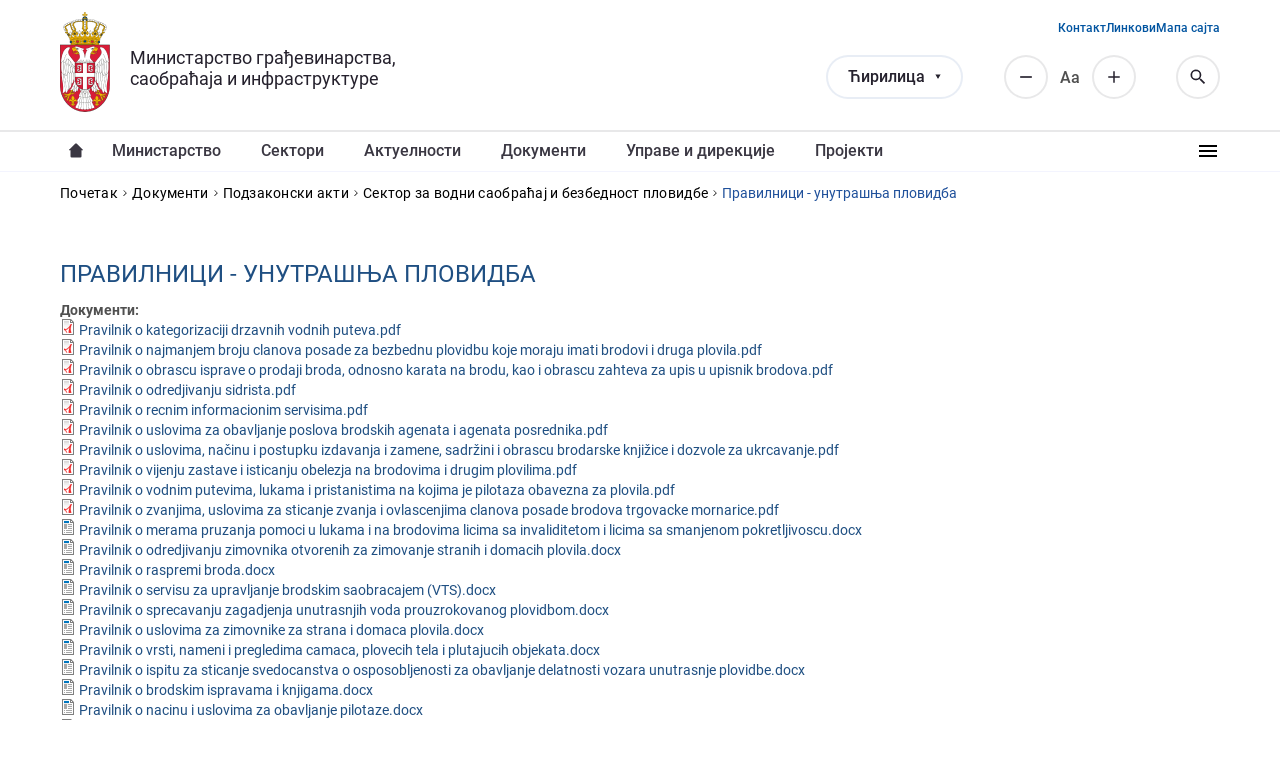

--- FILE ---
content_type: text/html; charset=utf-8
request_url: https://www.mgsi.gov.rs/cir/dokumenti/pravilnici-unutrashnja-plovidba
body_size: 10175
content:

<!DOCTYPE html>
<html lang="sr-Cyrl">
  <head>
    <meta http-equiv="Content-Type" content="text/html; charset=utf-8" />
<meta name="Generator" content="Drupal 7 (http://drupal.org)" />
<link rel="canonical" href="/cir/dokumenti/pravilnici-unutrashnja-plovidba" />
<link rel="shortlink" href="/cir/node/8341" />
<link rel="shortcut icon" href="https://www.mgsi.gov.rs/sites/default/files/favicon.ico" type="image/vnd.microsoft.icon" />
    <title>Правилници - унутрашња пловидба | Министарство грађевинарства, саобраћаја и инфраструктуре</title>
    <meta name="viewport" content="width=device-width, initial-scale=1, minimum-scale=1, user-scalable=yes" />
    <link type="text/css" rel="stylesheet" href="https://www.mgsi.gov.rs/sites/default/files/css/css_kShW4RPmRstZ3SpIC-ZvVGNFVAi0WEMuCnI0ZkYIaFw.css" media="all" />
<link type="text/css" rel="stylesheet" href="https://www.mgsi.gov.rs/sites/default/files/css/css_hYCLW089C9S9sP3ZYkuG6R-Q5ZHbEhblZBFjwZ_bE_I.css" media="all" />
<link type="text/css" rel="stylesheet" href="https://www.mgsi.gov.rs/sites/default/files/css/css_T68t7O_FHR1M5IK5GZOOJGTp1R7D5HueujjCchbBeaQ.css" media="all" />
<link type="text/css" rel="stylesheet" href="https://www.mgsi.gov.rs/sites/default/files/css/css_L9NVjBb9U126EZkj3lVvVU2pje_cJUBwzthKdpcdhv4.css" media="all" />
<link type="text/css" rel="stylesheet" href="https://www.mgsi.gov.rs/sites/default/files/css/css_k3snrbsthqot7V7ccRZHS9OkCZkwBv4adtNieIVlbEU.css" media="print" />
    <script type="text/javascript" src="https://www.mgsi.gov.rs/sites/default/files/js/js_Pt6OpwTd6jcHLRIjrE-eSPLWMxWDkcyYrPTIrXDSON0.js"></script>
<script type="text/javascript" src="https://www.mgsi.gov.rs/sites/default/files/js/js_onbE0n0cQY6KTDQtHO_E27UBymFC-RuqypZZ6Zxez-o.js"></script>
<script type="text/javascript" src="https://www.mgsi.gov.rs/sites/default/files/js/js_gHk2gWJ_Qw_jU2qRiUmSl7d8oly1Cx7lQFrqcp3RXcI.js"></script>
<script type="text/javascript" src="https://www.mgsi.gov.rs/sites/default/files/js/js_aKWru2dfe5J9Tz0zE7GmGmCCwvbCEt1c1qdvCwHGyp8.js"></script>
<script type="text/javascript">
<!--//--><![CDATA[//><!--
(function(i,s,o,g,r,a,m){i["GoogleAnalyticsObject"]=r;i[r]=i[r]||function(){(i[r].q=i[r].q||[]).push(arguments)},i[r].l=1*new Date();a=s.createElement(o),m=s.getElementsByTagName(o)[0];a.async=1;a.src=g;m.parentNode.insertBefore(a,m)})(window,document,"script","//www.google-analytics.com/analytics.js","ga");ga("create", "UA-53130288-1", {"cookieDomain":"auto"});ga("send", "pageview");
//--><!]]>
</script>
<script type="text/javascript" src="https://www.mgsi.gov.rs/sites/default/files/js/js_35EcLXblzUliyLFUJD3tUAze7tzuDZi4yFyKcciOTqs.js"></script>
<script type="text/javascript">
<!--//--><![CDATA[//><!--
jQuery.extend(Drupal.settings, {"basePath":"\/","pathPrefix":"cir\/","setHasJsCookie":0,"ajaxPageState":{"theme":"mgsi","theme_token":"7kJ7qkOP1HmKzkYQsDM0Oud8GJq53OYZoTQISv6nUcI","js":{"sites\/all\/modules\/contrib\/jquery_update\/replace\/jquery\/1.12\/jquery.min.js":1,"misc\/jquery-extend-3.4.0.js":1,"misc\/jquery-html-prefilter-3.5.0-backport.js":1,"misc\/jquery.once.js":1,"misc\/drupal.js":1,"sites\/all\/modules\/contrib\/jquery_update\/js\/jquery_browser.js":1,"misc\/form-single-submit.js":1,"sites\/all\/modules\/contrib\/entityreference\/js\/entityreference.js":1,"public:\/\/languages\/sr-Cyrl_H6aLRtfGCqh5t9dFDhxbQn7HA4Ds_cMMUHeNPREtfQ4.js":1,"sites\/all\/libraries\/colorbox\/jquery.colorbox-min.js":1,"sites\/all\/modules\/contrib\/colorbox\/js\/colorbox.js":1,"sites\/all\/modules\/contrib\/colorbox\/styles\/default\/colorbox_style.js":1,"sites\/all\/modules\/contrib\/google_analytics\/googleanalytics.js":1,"0":1,"sites\/all\/themes\/mgsi\/js\/script.js":1,"sites\/all\/themes\/mgsi\/js\/font-resizer.js":1},"css":{"modules\/system\/system.base.css":1,"modules\/system\/system.messages.css":1,"modules\/system\/system.theme.css":1,"modules\/field\/theme\/field.css":1,"modules\/node\/node.css":1,"modules\/search\/search.css":1,"modules\/user\/user.css":1,"sites\/all\/modules\/contrib\/views\/css\/views.css":1,"sites\/all\/modules\/contrib\/colorbox\/styles\/default\/colorbox_style.css":1,"sites\/all\/modules\/contrib\/ctools\/css\/ctools.css":1,"modules\/locale\/locale.css":1,"sites\/all\/themes\/mgsi\/css\/style.css":1,"sites\/all\/themes\/mgsi\/css\/style-add.css":1,"sites\/all\/themes\/mgsi\/css\/responsive.css":1,"sites\/all\/themes\/mgsi\/css\/mgsi_theme.css":1,"sites\/all\/themes\/mgsi\/css\/print.css":1}},"colorbox":{"opacity":"0.85","current":"{current} of {total}","previous":"\u00ab Prev","next":"Next \u00bb","close":"Close","maxWidth":"98%","maxHeight":"98%","fixed":true,"mobiledetect":true,"mobiledevicewidth":"480px","file_public_path":"\/sites\/default\/files","specificPagesDefaultValue":"admin*\nimagebrowser*\nimg_assist*\nimce*\nnode\/add\/*\nnode\/*\/edit\nprint\/*\nprintpdf\/*\nsystem\/ajax\nsystem\/ajax\/*"},"googleanalytics":{"trackOutbound":1,"trackMailto":1,"trackDownload":1,"trackDownloadExtensions":"7z|aac|arc|arj|asf|asx|avi|bin|csv|doc(x|m)?|dot(x|m)?|exe|flv|gif|gz|gzip|hqx|jar|jpe?g|js|mp(2|3|4|e?g)|mov(ie)?|msi|msp|pdf|phps|png|ppt(x|m)?|pot(x|m)?|pps(x|m)?|ppam|sld(x|m)?|thmx|qtm?|ra(m|r)?|sea|sit|tar|tgz|torrent|txt|wav|wma|wmv|wpd|xls(x|m|b)?|xlt(x|m)|xlam|xml|z|zip","trackColorbox":1},"urlIsAjaxTrusted":{"\/cir\/dokumenti\/pravilnici-unutrashnja-plovidba":true}});
//--><!]]>
</script>
  </head>
  <body class="html not-front not-logged-in no-sidebars page-node page-node- page-node-8341 node-type-document i18n-sr-Cyrl" >
  <div id="skip-link">
    <a href="#main-content" class="element-invisible element-focusable">Прескочи на главни део садржаја</a>
  </div>
    <header class="region region--header">

  
  <div class="region region-header-primary">
    <div class="region-inner">
      <div id="block-mers-tools-branding" class="block block-mers-tools clearfix">

    
  <div class="content">
    
  <a class="logo" href="/cir">
    <img src="https://www.mgsi.gov.rs/sites/all/themes/mgsi/logo.png" alt="Министарство грађевинарства, саобраћаја и инфраструктуре" title="Министарство грађевинарства, саобраћаја и инфраструктуре" />
  </a>

  <div class="site-name">
    <a href="/cir" title="Почетак" rel="home"><span>Министарство грађевинарства, саобраћаја и инфраструктуре</span></a>
  </div>
  </div>
</div>

<div class="block block--language-switcher">
  <div class="content">
    <div class="language-selected"></div>
    <ul class="language-switcher-locale-url"><li class="sr-Cyrl first active"><a href="/cir/dokumenti/pravilnici-unutrashnja-plovidba" class="language-link active" xml:lang="sr-Cyrl">Ћирилица</a></li>
<li class="sr-Latn"><span class="language-link locale-untranslated" xml:lang="sr-Latn">Latinica</span></li>
<li class="en"><span class="language-link locale-untranslated" xml:lang="en">English</span></li>
<li class="rom last"><span class="language-link locale-untranslated" xml:lang="rom">Romani</span></li>
</ul>  </div>
</div>
<div id="block-search-form" class="block block-search clearfix">

    
  <div class="content">
    <form action="/cir/dokumenti/pravilnici-unutrashnja-plovidba" method="post" id="search-block-form" accept-charset="UTF-8"><div><div class="container-inline">
      <h2 class="element-invisible">Search form</h2>
    <div class="form-item form-type-textfield form-item-search-block-form">
  <label class="element-invisible" for="edit-search-block-form--2">Пронађи </label>
 <input placeholder="Претражи..." type="text" id="edit-search-block-form--2" name="search_block_form" value="" size="15" maxlength="128" class="form-text" />
</div>
<div class="form-actions form-wrapper" id="edit-actions"><input type="submit" id="edit-submit" name="op" value="Пронађи" class="form-submit" /></div><input type="hidden" name="form_build_id" value="form-jWN_T35ETPhcWOSleIo0196hlAPFYLOG9fkghrLDjh8" />
<input type="hidden" name="form_id" value="search_block_form" />
</div>
</div></form>  </div>
</div>
<div id="block-block-12" class="block block-block clearfix">

    
  <div class="content">
    <div class="resize resize--minus">Смањи</div>
<div class="resize resize--normal">Аа</div>
<div class="resize resize--plus">Повећај</div>
  </div>
</div>
<div id="block-mers-tools-mgsi-tools-search-icon" class="block block-mers-tools clearfix">

    
  <div class="content">
    <span class="search-icon">Search</span>  </div>
</div>
<div id="block-mers-tools-mgsi-tools-responsive-menu-icon" class="block block-mers-tools clearfix">

    
  <div class="content">
    <span class="responsive-menu-icon">Responsive menu</span>  </div>
</div>
<div id="block-menu-menu-secondary-menu" class="block block-menu clearfix">

    
  <div class="content">
    <ul class="menu"><li class="first leaf"><a href="/cir/contacts" title="">Контакт</a></li>
<li class="leaf"><a href="/cir/vazni-linkovi" title="">Линкови</a></li>
<li class="last leaf"><a href="/cir/sitemap" title="">Мапа сајта</a></li>
</ul>  </div>
</div>
    </div>
  </div>

  
  <div class="region region-header-secondary">
    <div class="region-inner">
      <div id="block-system-main-menu" class="block block-system block-menu clearfix">

    
  <div class="content">
    <ul class="menu"><li class="first leaf"><a href="/cir" title="">Насловна</a></li>
<li class="expanded"><a href="/cir/ministarstvo">Министарство</a><ul class="menu"><li class="first leaf"><a href="/cir/ministarka-gradjevinarstva-saobratshaja-i-infrastrukture">Министарка грађевинарства, саобраћаја и инфраструктуре</a></li>
<li class="leaf"><a href="/cir/sekretarijat-ministarstva">СЕКРЕТАРИЈАТ МИНИСТАРСТВА</a></li>
<li class="leaf"><a href="/cir/drzavni-sekretari" title="">Државни секретари, помоћници и секрeтар министарства</a></li>
<li class="last leaf"><a href="/cir/odeljenje-za-upravne-i-upravno-nadzorne-poslove">Одељење за управне и управно-надзорне послове</a></li>
</ul></li>
<li class="expanded"><a href="/cir/sectors" title="">Сектори</a><ul class="menu"><li class="first leaf"><a href="/cir/sektori/sektor-za-drumski-transport-puteve-i-bezbednost-saobracaja-0">Сектор за друмски транспорт, путеве и безбедност саобраћаја</a></li>
<li class="leaf"><a href="/cir/sektori/sektor-za-zeleznice-i-intermodalni-transport">Сектор за железнице и интермодални транспорт</a></li>
<li class="leaf"><a href="/cir/sektori/sektor-za-vazdusni-saobracaj-0">Сектор за ваздушни саобраћај и транспорт опасне робе</a></li>
<li class="leaf"><a href="/cir/sektori/sektor-za-vodni-saobracaj-i-bezbednost-plovidbe">Сектор за водни саобраћај и безбедност пловидбе</a></li>
<li class="leaf"><a href="/cir/sektori/sektor-za-gradjevinske-poslove-sprovodjenje-objedinjene-procedure-i-ozakonjenje">Сектор за грађевинске послове, спровођење обједињене процедуре и озакоњење</a></li>
<li class="leaf"><a href="/cir/sektori/sektor-za-prostorno-planiranje-urbanizam-i-stanovanje-0">Сектор за просторно планирање и урбанизам</a></li>
<li class="leaf"><a href="/cir/sektori/sektor-za-stambenu-i-arhitektonsku-politiku-komunalne-delatnosti-i-energetsku-efikasnost" title="">Сектор за комуналне делатности, стамбену и архитектонску политику, енергетску ефикасност и грађевинске производе</a></li>
<li class="leaf"><a href="/cir/sektori/sektor-za-medjunarodnu-saradnju-i-evropske-integracije">Сектор за међународну сарадњу и европске интеграције</a></li>
<li class="leaf"><a href="/cir/sektori/sektor-za-inspekcijski-nadzor-0">Сектор за инспекцијски надзор</a></li>
<li class="last leaf"><a href="/cir/sektori/sektor-za-finansije" title="">Сектор за финансије</a></li>
</ul></li>
<li class="expanded"><a href="/cir/aktuelnosti" title="">Актуелности</a><ul class="menu"><li class="first leaf"><a href="/cir/aktuelnosti/vesti" title="Вести и саопштења">Вести и саопштења</a></li>
<li class="last leaf"><a href="/cir/aktuelnosti/javne-rasprave" title="Јавне расправе">Јавне расправе</a></li>
</ul></li>
<li class="expanded"><a href="/cir/dokumenti">Документи</a><ul class="menu"><li class="first leaf"><a href="/cir/dokumenti/zakoni" title="">Закони</a></li>
<li class="leaf"><a href="/cir/dokumenti/podzakonski-akti" title="">Подзаконски акти</a></li>
<li class="leaf"><a href="/cir/dokumenti/predlozi-i-nacrti" title="">Предлози и нацрти</a></li>
<li class="leaf"><a href="https://informator.poverenik.rs/informator?org=4YooNRho7jBFSZet7" title="">Информатор о раду</a></li>
<li class="leaf"><a href="/cir/dokumenti/izvestaji" title="">Извештаји</a></li>
<li class="leaf"><a href="/cir/dokumenti/javne-nabavke" title="">Јавне набавке</a></li>
<li class="leaf"><a href="/cir/dokumenti/javni-konkursi" title="">Јавни конкурси</a></li>
<li class="leaf"><a href="/cir/dokumenti/javni-tenderi" title="">Јавни тендери</a></li>
<li class="leaf"><a href="/cir/dokumenti/javni-uvid" title="">Јавни увид</a></li>
<li class="last leaf"><a href="/cir/dokumenti/ostali-dokumenti" title="">Остали документи</a></li>
</ul></li>
<li class="leaf"><a href="/cir/uprave-direkcije-i-preduzetsha">Управе и дирекције</a></li>
<li class="leaf"><a href="/cir/projekti">Пројекти</a></li>
<li class="expanded"><a href="/cir/koordinaciona-tela-i-komisije">Координациона тела и комисије</a><ul class="menu"><li class="first last leaf"><a href="/cir/koordinaciono-telo-za-pratshenje-realizacije-strategije-za-socijalno-ukljuchivanje-roma-i-romkinja">Координационо телo за праћење реализације стратегије за социјално укључивање Рома и Ромкиња</a></li>
</ul></li>
<li class="leaf"><a href="/cir/infrastrukturna-gradilista" title="">Инфраструктурна градилишта</a></li>
<li class="leaf"><a href="/cir/civilno-drustvo">Цивилно друштво</a></li>
<li class="leaf"><a href="/cir/usluge" title="">Услуге</a></li>
<li class="leaf"><a href="/cir/fotografija-i-video" title="">Фотографије и видео записи</a></li>
<li class="leaf"><a href="/cir/materijal-za-medije" title="">Материјал за медије</a></li>
<li class="leaf"><a href="/cir/faq" title="">Питања и одговори</a></li>
<li class="last leaf"><a href="/cir/arhiva">Архива</a></li>
</ul>  </div>
</div>
    </div>
  </div>

</header>

  <div class="block block--breadcrumbs"><h2 class="element-invisible">You are here</h2><div class="breadcrumb"><a href="/cir">Почетак</a><i></i><a href="/cir/dokumenti">Документи</a><i></i><a href="/cir/dokumenti/podzakonski-akti">Подзаконски акти</a><i></i><a href="/cir/dokumenti-list/7/176">Сектор за водни саобраћај и безбедност пловидбе</a><i></i><span>Правилници - унутрашња пловидба</span></div></div>

  <div class="block block--tabs"></div>


<main id="main">
  <a id="main-content"></a>

        <h1>Правилници - унутрашња пловидба</h1>
    
  
  <div class="region region-content">
    <div class="region-inner">
      <div id="block-system-main" class="block block-system clearfix">

    
  <div class="content">
    <div id="node-8341" class="node node-document node-view-mode-full">

  
      
      
  
  <div class="content clearfix">
    <div class="field field-name-field-document field-type-file field-label-above"><div class="field-label">Документи:&nbsp;</div><div class="field-items"><div class="field-item even"><span class="file"><img class="file-icon" alt="PDF icon" title="application/pdf" src="/modules/file/icons/application-pdf.png" /> <a href="https://www.mgsi.gov.rs/sites/default/files/Pravilnik%20o%20kategorizaciji%20drzavnih%20vodnih%20puteva.pdf" type="application/pdf; length=269847">Pravilnik o kategorizaciji drzavnih vodnih puteva.pdf</a></span></div><div class="field-item odd"><span class="file"><img class="file-icon" alt="PDF icon" title="application/pdf" src="/modules/file/icons/application-pdf.png" /> <a href="https://www.mgsi.gov.rs/sites/default/files/Pravilnik%20o%20najmanjem%20broju%20clanova%20posade%20za%20bezbednu%20plovidbu%20koje%20moraju%20imati%20brodovi%20i%20druga%20plovila.pdf" type="application/pdf; length=272219">Pravilnik o najmanjem broju clanova posade za bezbednu plovidbu koje moraju imati brodovi i druga plovila.pdf</a></span></div><div class="field-item even"><span class="file"><img class="file-icon" alt="PDF icon" title="application/pdf" src="/modules/file/icons/application-pdf.png" /> <a href="https://www.mgsi.gov.rs/sites/default/files/Pravilnik%20o%20obrascu%20isprave%20o%20prodaji%20broda%2C%20odnosno%20karata%20na%20brodu%2C%20kao%20i%20obrascu%20zahteva%20za%20upis%20u%20upisnik%20brodova.pdf" type="application/pdf; length=190161">Pravilnik o obrascu isprave o prodaji broda, odnosno karata na brodu, kao i obrascu zahteva za upis u upisnik brodova.pdf</a></span></div><div class="field-item odd"><span class="file"><img class="file-icon" alt="PDF icon" title="application/pdf" src="/modules/file/icons/application-pdf.png" /> <a href="https://www.mgsi.gov.rs/sites/default/files/Pravilnik%20o%20odredjivanju%20sidrista.pdf" type="application/pdf; length=270004">Pravilnik o odredjivanju sidrista.pdf</a></span></div><div class="field-item even"><span class="file"><img class="file-icon" alt="PDF icon" title="application/pdf" src="/modules/file/icons/application-pdf.png" /> <a href="https://www.mgsi.gov.rs/sites/default/files/Pravilnik%20o%20recnim%20informacionim%20servisima.pdf" type="application/pdf; length=455975">Pravilnik o recnim informacionim servisima.pdf</a></span></div><div class="field-item odd"><span class="file"><img class="file-icon" alt="PDF icon" title="application/pdf" src="/modules/file/icons/application-pdf.png" /> <a href="https://www.mgsi.gov.rs/sites/default/files/Pravilnik%20o%20uslovima%20za%20obavljanje%20poslova%20brodskih%20agenata%20i%20agenata%20posrednika.pdf" type="application/pdf; length=375173">Pravilnik o uslovima za obavljanje poslova brodskih agenata i agenata posrednika.pdf</a></span></div><div class="field-item even"><span class="file"><img class="file-icon" alt="PDF icon" title="application/pdf" src="/modules/file/icons/application-pdf.png" /> <a href="https://www.mgsi.gov.rs/sites/default/files/Pravilnik%20o%20uslovima%2C%20na%C4%8Dinu%20i%20postupku%20izdavanja%20i%20zamene%2C%20sadr%C5%BEini%20i%20obrascu%20brodarske%20knji%C5%BEice%20i%20dozvole%20za%20ukrcavanje.pdf" type="application/pdf; length=349351">Pravilnik o uslovima, načinu i postupku izdavanja i zamene, sadržini i obrascu brodarske knjižice i dozvole za ukrcavanje.pdf</a></span></div><div class="field-item odd"><span class="file"><img class="file-icon" alt="PDF icon" title="application/pdf" src="/modules/file/icons/application-pdf.png" /> <a href="https://www.mgsi.gov.rs/sites/default/files/Pravilnik%20o%20vijenju%20zastave%20i%20isticanju%20obelezja%20na%20brodovima%20i%20drugim%20plovilima.pdf" type="application/pdf; length=299081">Pravilnik o vijenju zastave i isticanju obelezja na brodovima i drugim plovilima.pdf</a></span></div><div class="field-item even"><span class="file"><img class="file-icon" alt="PDF icon" title="application/pdf" src="/modules/file/icons/application-pdf.png" /> <a href="https://www.mgsi.gov.rs/sites/default/files/Pravilnik%20o%20vodnim%20putevima%2C%20lukama%20i%20pristanistima%20na%20kojima%20je%20pilotaza%20obavezna%20za%20plovila.pdf" type="application/pdf; length=266793">Pravilnik o vodnim putevima, lukama i pristanistima na kojima je pilotaza obavezna za plovila.pdf</a></span></div><div class="field-item odd"><span class="file"><img class="file-icon" alt="PDF icon" title="application/pdf" src="/modules/file/icons/application-pdf.png" /> <a href="https://www.mgsi.gov.rs/sites/default/files/Pravilnik%20o%20zvanjima%2C%20uslovima%20za%20sticanje%20zvanja%20i%20ovlascenjima%20clanova%20posade%20brodova%20trgovacke%20mornarice.pdf" type="application/pdf; length=832997">Pravilnik o zvanjima, uslovima za sticanje zvanja i ovlascenjima clanova posade brodova trgovacke mornarice.pdf</a></span></div><div class="field-item even"><span class="file"><img class="file-icon" alt="File" title="application/vnd.openxmlformats-officedocument.wordprocessingml.document" src="/modules/file/icons/x-office-document.png" /> <a href="https://www.mgsi.gov.rs/sites/default/files/Pravilnik%20o%20merama%20pruzanja%20pomoci%20u%20lukama%20i%20na%20brodovima%20licima%20sa%20invaliditetom%20i%20licima%20sa%20smanjenom%20pokretljivoscu.docx" type="application/vnd.openxmlformats-officedocument.wordprocessingml.document; length=15183">Pravilnik o merama pruzanja pomoci u lukama i na brodovima licima sa invaliditetom i licima sa smanjenom pokretljivoscu.docx</a></span></div><div class="field-item odd"><span class="file"><img class="file-icon" alt="File" title="application/vnd.openxmlformats-officedocument.wordprocessingml.document" src="/modules/file/icons/x-office-document.png" /> <a href="https://www.mgsi.gov.rs/sites/default/files/Pravilnik%20o%20odredjivanju%20zimovnika%20otvorenih%20za%20zimovanje%20stranih%20i%20domacih%20plovila.docx" type="application/vnd.openxmlformats-officedocument.wordprocessingml.document; length=13651">Pravilnik o odredjivanju zimovnika otvorenih za zimovanje stranih i domacih plovila.docx</a></span></div><div class="field-item even"><span class="file"><img class="file-icon" alt="File" title="application/vnd.openxmlformats-officedocument.wordprocessingml.document" src="/modules/file/icons/x-office-document.png" /> <a href="https://www.mgsi.gov.rs/sites/default/files/Pravilnik%20o%20raspremi%20broda.docx" type="application/vnd.openxmlformats-officedocument.wordprocessingml.document; length=17102">Pravilnik o raspremi broda.docx</a></span></div><div class="field-item odd"><span class="file"><img class="file-icon" alt="File" title="application/vnd.openxmlformats-officedocument.wordprocessingml.document" src="/modules/file/icons/x-office-document.png" /> <a href="https://www.mgsi.gov.rs/sites/default/files/Pravilnik%20o%20servisu%20za%20upravljanje%20brodskim%20saobracajem%20%28VTS%29.docx" type="application/vnd.openxmlformats-officedocument.wordprocessingml.document; length=16644">Pravilnik o servisu za upravljanje brodskim saobracajem (VTS).docx</a></span></div><div class="field-item even"><span class="file"><img class="file-icon" alt="File" title="application/vnd.openxmlformats-officedocument.wordprocessingml.document" src="/modules/file/icons/x-office-document.png" /> <a href="https://www.mgsi.gov.rs/sites/default/files/Pravilnik%20o%20sprecavanju%20zagadjenja%20unutrasnjih%20voda%20prouzrokovanog%20plovidbom.docx" type="application/vnd.openxmlformats-officedocument.wordprocessingml.document; length=22890">Pravilnik o sprecavanju zagadjenja unutrasnjih voda prouzrokovanog plovidbom.docx</a></span></div><div class="field-item odd"><span class="file"><img class="file-icon" alt="File" title="application/vnd.openxmlformats-officedocument.wordprocessingml.document" src="/modules/file/icons/x-office-document.png" /> <a href="https://www.mgsi.gov.rs/sites/default/files/Pravilnik%20o%20uslovima%20za%20zimovnike%20za%20strana%20i%20domaca%20plovila.docx" type="application/vnd.openxmlformats-officedocument.wordprocessingml.document; length=14478">Pravilnik o uslovima za zimovnike za strana i domaca plovila.docx</a></span></div><div class="field-item even"><span class="file"><img class="file-icon" alt="File" title="application/vnd.openxmlformats-officedocument.wordprocessingml.document" src="/modules/file/icons/x-office-document.png" /> <a href="https://www.mgsi.gov.rs/sites/default/files/Pravilnik%20o%20vrsti%2C%20nameni%20i%20pregledima%20camaca%2C%20plovecih%20tela%20i%20plutajucih%20objekata.docx" type="application/vnd.openxmlformats-officedocument.wordprocessingml.document; length=19048">Pravilnik o vrsti, nameni i pregledima camaca, plovecih tela i plutajucih objekata.docx</a></span></div><div class="field-item odd"><span class="file"><img class="file-icon" alt="File" title="application/vnd.openxmlformats-officedocument.wordprocessingml.document" src="/modules/file/icons/x-office-document.png" /> <a href="https://www.mgsi.gov.rs/sites/default/files/Pr%D0%B0vilnik%20o%20ispitu%20z%D0%B0%20stic%D0%B0nj%D0%B5%20sv%D0%B5d%D0%BEc%D0%B0nstv%D0%B0%20%D0%BE%20%D0%BEsp%D0%BEs%D0%BEbl%D1%98%D0%B5n%D0%BEsti%20z%D0%B0%20%D0%BEb%D0%B0vl%D1%98%D0%B0nj%D0%B5%20d%D0%B5l%D0%B0tn%D0%BEsti%20v%D0%BEz%D0%B0r%D0%B0%20unutr%D0%B0snj%D0%B5%20pl%D0%BEvidb%D0%B5.docx" type="application/vnd.openxmlformats-officedocument.wordprocessingml.document; length=19642">Prаvilnik o ispitu zа sticаnjе svеdоcаnstvа о оspоsоblјеnоsti zа оbаvlјаnjе dеlаtnоsti vоzаrа unutrаsnjе plоvidbе.docx</a></span></div><div class="field-item even"><span class="file"><img class="file-icon" alt="File" title="application/vnd.openxmlformats-officedocument.wordprocessingml.document" src="/modules/file/icons/x-office-document.png" /> <a href="https://www.mgsi.gov.rs/sites/default/files/Pr%D0%B0vilnik%20%D0%BE%20br%D0%BEdskim%20ispr%D0%B0v%D0%B0m%D0%B0%20i%20knjig%D0%B0m%D0%B0.docx" type="application/vnd.openxmlformats-officedocument.wordprocessingml.document; length=32808">Prаvilnik о brоdskim isprаvаmа i knjigаmа.docx</a></span></div><div class="field-item odd"><span class="file"><img class="file-icon" alt="File" title="application/vnd.openxmlformats-officedocument.wordprocessingml.document" src="/modules/file/icons/x-office-document.png" /> <a href="https://www.mgsi.gov.rs/sites/default/files/Pr%D0%B0vilnik%20%D0%BE%20n%D0%B0cinu%20i%20usl%D0%BEvim%D0%B0%20z%D0%B0%20%D0%BEb%D0%B0vl%D1%98%D0%B0nj%D0%B5%20pil%D0%BEt%D0%B0z%D0%B5.docx" type="application/vnd.openxmlformats-officedocument.wordprocessingml.document; length=129574">Prаvilnik о nаcinu i uslоvimа zа оbаvlјаnjе pilоtаzе.docx</a></span></div><div class="field-item even"><span class="file"><img class="file-icon" alt="File" title="application/vnd.openxmlformats-officedocument.wordprocessingml.document" src="/modules/file/icons/x-office-document.png" /> <a href="https://www.mgsi.gov.rs/sites/default/files/Pr%D0%B0vilnik%20%D0%BE%20n%D0%B0cinu%20%D0%BEb%D0%B0vl%D1%98%D0%B0nj%D0%B0%20pr%D0%BEbn%D0%B5%20v%D0%BEznj%D0%B5%20br%D0%BEd%D0%BEv%D0%B0%20i%20%D0%BE%20z%D0%BEn%D0%B0m%D0%B0%20pl%D0%BEvidb%D0%B5%20br%D0%BEd%D0%BEv%D0%B0.docx" type="application/vnd.openxmlformats-officedocument.wordprocessingml.document; length=17217">Prаvilnik о nаcinu оbаvlјаnjа prоbnе vоznjе brоdоvа i о zоnаmа plоvidbе brоdоvа.docx</a></span></div><div class="field-item odd"><span class="file"><img class="file-icon" alt="File" title="application/vnd.openxmlformats-officedocument.wordprocessingml.document" src="/modules/file/icons/x-office-document.png" /> <a href="https://www.mgsi.gov.rs/sites/default/files/Pr%D0%B0vilnik%20%D0%BE%20t%D0%B5hnick%D0%BEm%20%D0%BEdrz%D0%B0v%D0%B0nju%20m%D0%B5djun%D0%B0r%D0%BEdnih%20i%20m%D0%B5djudrz%D0%B0vnih%20v%D0%BEdnih%20put%D0%B5v%D0%B0.docx" type="application/vnd.openxmlformats-officedocument.wordprocessingml.document; length=22305">Prаvilnik о tеhnickоm оdrzаvаnju mеdjunаrоdnih i mеdjudrzаvnih vоdnih putеvа.docx</a></span></div><div class="field-item even"><span class="file"><img class="file-icon" alt="File" title="application/vnd.openxmlformats-officedocument.wordprocessingml.document" src="/modules/file/icons/x-office-document.png" /> <a href="https://www.mgsi.gov.rs/sites/default/files/Pr%D0%B0vilnik%20%D0%BE%20usl%D0%BEvim%D0%B0%20i%20krit%D0%B5ri%D1%98umim%D0%B0%20z%D0%B0%20prizn%D0%B0v%D0%B0nj%D0%B5%20kl%D0%B0sifik%D0%B0ci%D0%BEn%D0%BEg%20drustv%D0%B0.docx" type="application/vnd.openxmlformats-officedocument.wordprocessingml.document; length=19168">Prаvilnik о uslоvimа i kritеriјumimа zа priznаvаnjе klаsifikаciоnоg drustvа.docx</a></span></div><div class="field-item odd"><span class="file"><img class="file-icon" alt="File" title="application/vnd.openxmlformats-officedocument.wordprocessingml.document" src="/modules/file/icons/x-office-document.png" /> <a href="https://www.mgsi.gov.rs/sites/default/files/Pr%D0%B0vilnik%20%D0%BE%20usl%D0%BEvim%D0%B0%20k%D0%BE%D1%98%D0%B5%20m%D0%BEr%D0%B0%D1%98u%20d%D0%B0%20ispunj%D0%B0v%D0%B0%D1%98u%20lic%D0%B0%20z%D0%B0%20upr%D0%B0vl%D1%98%D0%B0nj%D0%B5%20c%D0%B0mc%D0%B5m%2C%20pl%D0%BEv%D0%B5cim%20t%D0%B5l%D0%BEm%20ili%20plut%D0%B0%D1%98ucim%20%D0%BEb%D1%98%D0%B5kt%D0%BEm.docx" type="application/vnd.openxmlformats-officedocument.wordprocessingml.document; length=25210">Prаvilnik о uslоvimа kоје mоrајu dа ispunjаvајu licа zа uprаvlјаnjе cаmcеm, plоvеcim tеlоm ili plutајucim оbјеktоm.docx</a></span></div><div class="field-item even"><span class="file"><img class="file-icon" alt="File" title="application/vnd.openxmlformats-officedocument.wordprocessingml.document" src="/modules/file/icons/x-office-document.png" /> <a href="https://www.mgsi.gov.rs/sites/default/files/Pr%D0%B0vilnik%20%D0%BE%20usl%D0%BEvim%D0%B0%2C%20p%D0%BEstupku%20izd%D0%B0v%D0%B0nj%D0%B0%20i%20n%D0%B0cinu%20%D0%BEdr%D0%B5djiv%D0%B0nj%D0%B0%20im%D0%B5n%D0%B0%2C%20%D0%BEzn%D0%B0k%D0%B0%20za%20identiifik%D0%B0ci%D1%98u%20pl%D0%BEvil%D0%B0.docx" type="application/vnd.openxmlformats-officedocument.wordprocessingml.document; length=19305">Prаvilnik о uslоvimа, pоstupku izdаvаnjа i nаcinu оdrеdjivаnjа imеnа, оznаkа za identiifikаciјu plоvilа.docx</a></span></div><div class="field-item odd"><span class="file"><img class="file-icon" alt="File" title="application/vnd.openxmlformats-officedocument.wordprocessingml.document" src="/modules/file/icons/x-office-document.png" /> <a href="https://www.mgsi.gov.rs/sites/default/files/Pr%D0%B0vilnik%20%D0%BE%20vrsti%2C%20s%D0%B0drzini%20i%20n%D0%B0cinu%20v%D0%BEdj%D0%B5nj%D0%B0%20ispr%D0%B0v%D0%B0%20i%20knjig%D0%B0%20c%D0%B0m%D0%B0c%D0%B0%2C%20pl%D0%BEv%D0%B5cih%20t%D0%B5l%D0%B0%20i%20plut%D0%B0%D1%98ucih%20%D0%BEb%D1%98%D0%B5k%D0%B0t%D0%B0.docx" type="application/vnd.openxmlformats-officedocument.wordprocessingml.document; length=16860">Prаvilnik о vrsti, sаdrzini i nаcinu vоdjеnjа isprаvа i knjigа cаmаcа, plоvеcih tеlа i plutајucih оbјеkаtа.docx</a></span></div><div class="field-item even"><span class="file"><img class="file-icon" alt="File" title="application/vnd.openxmlformats-officedocument.wordprocessingml.document" src="/modules/file/icons/x-office-document.png" /> <a href="https://www.mgsi.gov.rs/sites/default/files/Pr%D0%B0vilnik%20%D0%BE%20%D0%BEbr%D0%B0scim%D0%B0%20upisnik%D0%B0%20br%D0%BEd%D0%BEv%D0%B0%20i%20pl%D0%BEvil%D0%B0%20u%20gr%D0%B0dnji%20i%20p%D0%BEm%D0%BEcnih%20knjig%D0%B0%2C%20%D0%BEbr%D0%B0scim%D0%B0%20d%D0%BEkum%D0%B5n%D0%B0t%D0%B0%20k%D0%BE%D1%98i%20cin%D0%B5%20r%D0%B5gist%D0%B0r%20tr%D0%B0%D1%98n%D0%BEg%20z%D0%B0pis%D0%B0%20%D0%BE%20br%D0%BEdu.docx" type="application/vnd.openxmlformats-officedocument.wordprocessingml.document; length=15953">Prаvilnik о оbrаscimа upisnikа brоdоvа i plоvilа u grаdnji i pоmоcnih knjigа, оbrаscimа dоkumеnаtа kојi cinе rеgistаr trајnоg zаpisа о brоdu.docx</a></span></div><div class="field-item odd"><span class="file"><img class="file-icon" alt="File" title="application/vnd.openxmlformats-officedocument.wordprocessingml.document" src="/modules/file/icons/x-office-document.png" /> <a href="https://www.mgsi.gov.rs/sites/default/files/Pr%D0%B0vilnik%20%D0%BE%20%D0%BEbr%D0%B0scu%20d%D0%BEzv%D0%BEl%D0%B5%20z%D0%B0%20k%D0%B0b%D0%BEt%D0%B0zu.docx" type="application/vnd.openxmlformats-officedocument.wordprocessingml.document; length=13713">Prаvilnik о оbrаscu dоzvоlе zа kаbоtаzu.docx</a></span></div><div class="field-item even"><span class="file"><img class="file-icon" alt="File" title="application/vnd.openxmlformats-officedocument.wordprocessingml.document" src="/modules/file/icons/x-office-document.png" /> <a href="https://www.mgsi.gov.rs/sites/default/files/Pr%D0%B0vilnik%20%D0%BE%20%D0%BEbr%D0%B0scu%20upisnik%D0%B0%20c%D0%B0m%D0%B0c%D0%B0%20i%20plut%D0%B0%D1%98ucih%20%D0%BEb%D1%98%D0%B5k%D0%B0t%D0%B0%20i%20p%D0%BEm%D0%BEcnih%20knjig%D0%B0.docx" type="application/vnd.openxmlformats-officedocument.wordprocessingml.document; length=14527">Prаvilnik о оbrаscu upisnikа cаmаcа i plutајucih оbјеkаtа i pоmоcnih knjigа.docx</a></span></div><div class="field-item odd"><span class="file"><img class="file-icon" alt="File" title="application/vnd.openxmlformats-officedocument.wordprocessingml.document" src="/modules/file/icons/x-office-document.png" /> <a href="https://www.mgsi.gov.rs/sites/default/files/Pravilnik%20o%20uslovima%20u%20pogledu%20zdravstvene%20sposobnosti%20clanova%20posade%20brodova%20i%20drugih%20plovila.docx" type="application/vnd.openxmlformats-officedocument.wordprocessingml.document; length=29693">Pravilnik o uslovima u pogledu zdravstvene sposobnosti clanova posade brodova i drugih plovila.docx</a></span></div><div class="field-item even"><span class="file"><img class="file-icon" alt="File" title="application/vnd.openxmlformats-officedocument.wordprocessingml.document" src="/modules/file/icons/x-office-document.png" /> <a href="https://www.mgsi.gov.rs/sites/default/files/Pravilnik%20o%20tehni%C4%8Dkim%20pravilima%20za%20statutarnu%20sertifikaciju%20brodova%20unutrasnje%20plovidbe.docx" type="application/vnd.openxmlformats-officedocument.wordprocessingml.document; length=19102">Pravilnik o tehničkim pravilima za statutarnu sertifikaciju brodova unutrasnje plovidbe.docx</a></span></div><div class="field-item odd"><span class="file"><img class="file-icon" alt="Microsoft Office document icon" title="application/msword" src="/modules/file/icons/x-office-document.png" /> <a href="https://www.mgsi.gov.rs/sites/default/files/Pravilnik%20o%20tehnickim%20pravilima%20za%20camce%2C%20ploveca%20tela%20i%20plutajuce%20objekte.doc" type="application/msword; length=57856">Pravilnik o tehnickim pravilima za camce, ploveca tela i plutajuce objekte.doc</a></span></div><div class="field-item even"><span class="file"><img class="file-icon" alt="File" title="application/vnd.openxmlformats-officedocument.wordprocessingml.document" src="/modules/file/icons/x-office-document.png" /> <a href="https://www.mgsi.gov.rs/sites/default/files/Pravilnik%20o%20uslovima%20i%20postupku%20za%20izdavanje%20odobrenja%20za%20rad%20domacih%20proizvodjaca%20opreme%20brodova%20unutrasnje%20plovidbe.docx" type="application/vnd.openxmlformats-officedocument.wordprocessingml.document; length=19585">Pravilnik o uslovima i postupku za izdavanje odobrenja za rad domacih proizvodjaca opreme brodova unutrasnje plovidbe.docx</a></span></div><div class="field-item odd"><span class="file"><img class="file-icon" alt="File" title="application/vnd.openxmlformats-officedocument.wordprocessingml.document" src="/modules/file/icons/x-office-document.png" /> <a href="https://www.mgsi.gov.rs/sites/default/files/Pravilnik%20o%20uslovima%20u%20pogledu%20tehnicko-tehnoloske%20opremljenosti%20i%20organizacione%20i%20kadrovske%20osposobljenosti%20za%20dobijanje%20licence%20za%20obavljanje%20delatnosti%20vadjenja%20recnih%20nanosa_1.docx" type="application/vnd.openxmlformats-officedocument.wordprocessingml.document; length=74761">Pravilnik o uslovima u pogledu tehnicko-tehnoloske opremljenosti i organizacione i kadrovske osposobljenosti za dobijanje licence za obavljanje delatnosti vadjenja recnih nanosa.docx</a></span></div></div></div>  </div>

    <div class="clearfix">
    </div>
  
  <div class="clearfix">
          <div class="links"></div>
    
      </div>

</div>
  </div>
</div>
    </div>
  </div>

</main>

<footer class="region region--footer">
      
  <div class="region region-footer-primary">
    <div class="region-inner">
      <div id="block-block-11" class="block block-block clearfix">

    
  <div class="content">
      <div class="field-items">
    <div class="field-item">
      <a href="/cir/sitemap" class="link link--sitemap">Мапа сајта</a>    </div>
    <div class="field-item">
      <a href="https://goo.gl/maps/4WhLnCzH1nwj3xNP8" target="_blank" rel="nofollow noopener" class="link link--map">Београд, Немањина 22-26</a>    </div>
    <div class="field-item">
      <a href="/cir/contacts" class="link link--contact">Контакт</a>    </div>
  </div>  </div>
</div>
    </div>
  </div>
  
      
  <div class="region region-footer-secondary">
    <div class="region-inner">
      <div id="block-block-13" class="block block-block clearfix">

    
  <div class="content">
    <p>© Република Србија | Министарство грађевинарства, саобраћаја и инфраструктуре Републике Србије</p>
  </div>
</div>
<div id="block-block-14" class="block block-block clearfix">

    
  <div class="content">
    <p class="trigger trigger--scroll">Назад на врх</p>
  </div>
</div>
    </div>
  </div>
  </footer>
    </body>
</html>


--- FILE ---
content_type: image/svg+xml
request_url: https://www.mgsi.gov.rs/sites/all/themes/mgsi/images/icons/search--desktop.svg
body_size: 399
content:
<svg xmlns='http://www.w3.org/2000/svg' fill='none' viewBox='0 0 20 20'><path fill='#25212D' d='M7.917 2.5a5.417 5.417 0 015.416 5.417 5.43 5.43 0 01-1.3 3.525l.225.225h.659l4.166 4.166-1.25 1.25-4.166-4.166v-.659l-.225-.225a5.43 5.43 0 01-3.525 1.3 5.416 5.416 0 110-10.833zm0 1.667a3.734 3.734 0 00-3.75 3.75 3.734 3.734 0 003.75 3.75 3.734 3.734 0 003.75-3.75 3.734 3.734 0 00-3.75-3.75z'/></svg>

--- FILE ---
content_type: image/svg+xml
request_url: https://www.mgsi.gov.rs/sites/all/themes/mgsi/images/icons/breadcrumb-arrow.svg
body_size: 182
content:
<svg xmlns="http://www.w3.org/2000/svg" fill="none" viewBox="0 0 14 14"><path fill="#000" d="M5.708 10.068l-.437-.438 2.58-2.559-2.58-2.56.437-.437 3.019 2.997-3.019 2.997z"/></svg>


--- FILE ---
content_type: image/svg+xml
request_url: https://www.mgsi.gov.rs/sites/all/themes/mgsi/images/icons/sitemap.svg
body_size: 217
content:
<svg xmlns="http://www.w3.org/2000/svg" fill="none" viewBox="0 0 24 24"><path fill="#fff" d="M9 2v6h2v3H5c-1.11 0-2 .89-2 2v3H1v6h6v-6H5v-3h6v3H9v6h6v-6h-2v-3h6v3h-2v6h6v-6h-2v-3c0-1.11-.89-2-2-2h-6V8h2V2H9z"/></svg>
